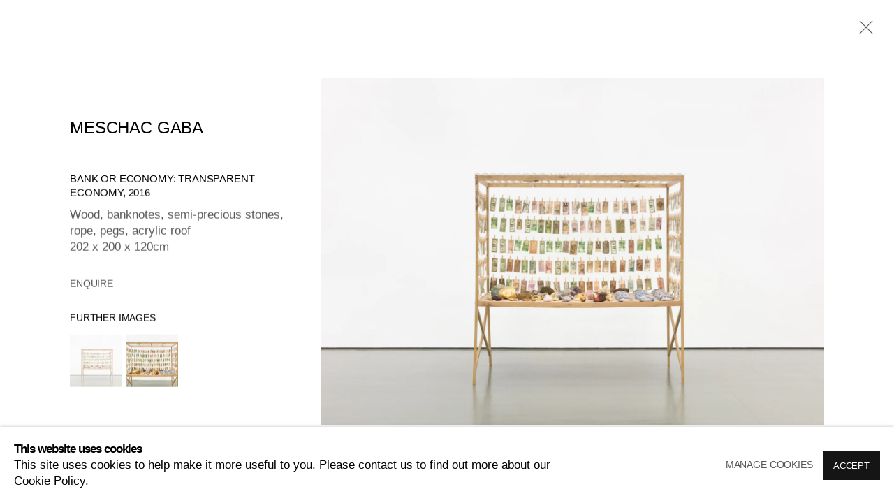

--- FILE ---
content_type: text/html; charset=utf-8
request_url: https://viewingroom.stevenson.info/content/feature/273/9510/
body_size: 7308
content:



                        
    <!DOCTYPE html>
    <!-- Site by Artlogic - https://artlogic.net -->
    <html lang="en">
        <head>
            <meta charset="utf-8">
            <title>Meschac Gaba, Bank or Economy: Transparent Economy, 2016 | STEVENSON</title>
        <meta property="og:site_name" content="STEVENSON" />
        <meta property="og:title" content="Meschac Gaba, Bank or Economy: Transparent Economy, 2016" />
        <meta property="og:description" content="Meschac Gaba Bank or Economy: Transparent Economy, 2016 Wood, banknotes, semi-precious stones, rope, pegs, acrylic roof 202 x 200 x 120cm" />
        <meta property="og:image" content="https://artlogic-res.cloudinary.com/w_1600,h_1600,c_limit,f_auto,fl_lossy,q_auto/ws-artlogicwebsite0121/usr/images/artworks/main_image/items/d2/d21c0742530946cb809bc6ccef38418b/m7_img_1246.jpg" />
        <meta property="og:image:width" content="1600" />
        <meta property="og:image:height" content="1600" />
        <meta property="twitter:card" content="summary_large_image">
        <meta property="twitter:url" content="https://viewingroom.stevenson.info/content/feature/273/9510/">
        <meta property="twitter:title" content="Meschac Gaba, Bank or Economy: Transparent Economy, 2016">
        <meta property="twitter:description" content="Meschac Gaba Bank or Economy: Transparent Economy, 2016 Wood, banknotes, semi-precious stones, rope, pegs, acrylic roof 202 x 200 x 120cm">
        <meta property="twitter:text:description" content="Meschac Gaba Bank or Economy: Transparent Economy, 2016 Wood, banknotes, semi-precious stones, rope, pegs, acrylic roof 202 x 200 x 120cm">
        <meta property="twitter:image" content="https://artlogic-res.cloudinary.com/w_1600,h_1600,c_limit,f_auto,fl_lossy,q_auto/ws-artlogicwebsite0121/usr/images/artworks/main_image/items/d2/d21c0742530946cb809bc6ccef38418b/m7_img_1246.jpg">
        <link rel="canonical" href="https://viewingroom.stevenson.info/artworks/9510-meschac-gaba-bank-or-economy-transparent-economy-2016/" />
        <meta name="google" content="notranslate" />
            <meta name="description" content="Meschac Gaba Bank or Economy: Transparent Economy, 2016 Wood, banknotes, semi-precious stones, rope, pegs, acrylic roof 202 x 200 x 120cm" />
            <meta name="publication_date" content="2026-01-21 03:17:52" />
            <meta name="generator" content="Artlogic CMS - https://artlogic.net" />
            
            <meta name="accessibility_version" content="1.1"/>
            
            
                <meta name="viewport" content="width=device-width, minimum-scale=0.5, initial-scale=1.0" />

            

<link rel="icon" href="/usr/images/preferences/1602752327.ico" type="image/x-icon" />
<link rel="shortcut icon" href="/usr/images/preferences/1602752327.ico" type="image/x-icon" />

<meta name="application-name" content="STEVENSON"/>
<meta name="msapplication-TileColor" content="#ffffff"/>
            
            
            
                <link rel="stylesheet" media="print" href="/lib/g/2.0/styles/print.css">
                <link rel="stylesheet" media="print" href="/styles/print.css">

            <script>
            (window.Promise && window.Array.prototype.find) || document.write('<script src="/lib/js/polyfill/polyfill_es6.min.js"><\/script>');
            </script>


            
		<link data-context="helper" rel="stylesheet" type="text/css" href="/lib/webfonts/font-awesome/font-awesome-4.6.3/css/font-awesome.min.css?c=27042050002205&g=9b4a2dc0d32d15e70149db6770d1f493"/>
		<link data-context="helper" rel="stylesheet" type="text/css" href="/lib/archimedes/styles/archimedes-frontend-core.css?c=27042050002205&g=9b4a2dc0d32d15e70149db6770d1f493"/>
		<link data-context="helper" rel="stylesheet" type="text/css" href="/lib/archimedes/styles/accessibility.css?c=27042050002205&g=9b4a2dc0d32d15e70149db6770d1f493"/>
		<link data-context="helper" rel="stylesheet" type="text/css" href="/lib/jquery/1.12.4/plugins/jquery.archimedes-frontend-core-plugins-0.1.css?c=27042050002205&g=9b4a2dc0d32d15e70149db6770d1f493"/>
		<link data-context="helper" rel="stylesheet" type="text/css" href="/lib/jquery/1.12.4/plugins/fancybox-2.1.3/jquery.fancybox.css?c=27042050002205&g=9b4a2dc0d32d15e70149db6770d1f493"/>
		<link data-context="helper" rel="stylesheet" type="text/css" href="/lib/jquery/1.12.4/plugins/fancybox-2.1.3/jquery.fancybox.artlogic.css?c=27042050002205&g=9b4a2dc0d32d15e70149db6770d1f493"/>
		<link data-context="helper" rel="stylesheet" type="text/css" href="/lib/jquery/1.12.4/plugins/slick-1.8.1/slick.css?c=27042050002205&g=9b4a2dc0d32d15e70149db6770d1f493"/>
		<link data-context="helper" rel="stylesheet" type="text/css" href="/lib/jquery/plugins/pageload/1.1/jquery.pageload.1.1.css?c=27042050002205&g=9b4a2dc0d32d15e70149db6770d1f493"/>
		<link data-context="helper" rel="stylesheet" type="text/css" href="/core/dynamic_base.css?c=27042050002205&g=9b4a2dc0d32d15e70149db6770d1f493"/>
		<link data-context="helper" rel="stylesheet" type="text/css" href="/core/dynamic_main.css?c=27042050002205&g=9b4a2dc0d32d15e70149db6770d1f493"/>
		<link data-context="helper" rel="stylesheet" type="text/css" href="/core/user_custom.css?c=27042050002205&g=9b4a2dc0d32d15e70149db6770d1f493"/>
		<link data-context="helper" rel="stylesheet" type="text/css" href="/core/dynamic_responsive.css?c=27042050002205&g=9b4a2dc0d32d15e70149db6770d1f493"/>
		<link data-context="helper" rel="stylesheet" type="text/css" href="/lib/webfonts/artlogic-site-icons/artlogic-site-icons-1.0/artlogic-site-icons.css?c=27042050002205&g=9b4a2dc0d32d15e70149db6770d1f493"/>
		<link data-context="helper" rel="stylesheet" type="text/css" href="/lib/jquery/plugins/plyr/3.5.10/plyr.css?c=27042050002205&g=9b4a2dc0d32d15e70149db6770d1f493"/>
		<link data-context="helper" rel="stylesheet" type="text/css" href="/lib/styles/fouc_prevention.css?c=27042050002205&g=9b4a2dc0d32d15e70149db6770d1f493"/>
<!-- add crtical css to improve performance -->
		<script data-context="helper"  src="/lib/jquery/1.12.4/jquery-1.12.4.min.js?c=27042050002205&g=9b4a2dc0d32d15e70149db6770d1f493"></script>
		<script data-context="helper" defer src="/lib/g/2.0/scripts/webpack_import_helpers.js?c=27042050002205&g=9b4a2dc0d32d15e70149db6770d1f493"></script>
		<script data-context="helper" defer src="/lib/jquery/1.12.4/plugins/jquery.browser.min.js?c=27042050002205&g=9b4a2dc0d32d15e70149db6770d1f493"></script>
		<script data-context="helper" defer src="/lib/jquery/1.12.4/plugins/jquery.easing.min.js?c=27042050002205&g=9b4a2dc0d32d15e70149db6770d1f493"></script>
		<script data-context="helper" defer src="/lib/jquery/1.12.4/plugins/jquery.archimedes-frontend-core-plugins-0.1.js?c=27042050002205&g=9b4a2dc0d32d15e70149db6770d1f493"></script>
		<script data-context="helper" defer src="/lib/jquery/1.12.4/plugins/jquery.fitvids.js?c=27042050002205&g=9b4a2dc0d32d15e70149db6770d1f493"></script>
		<script data-context="helper" defer src="/core/dynamic.js?c=27042050002205&g=9b4a2dc0d32d15e70149db6770d1f493"></script>
		<script data-context="helper" defer src="/lib/archimedes/scripts/archimedes-frontend-core.js?c=27042050002205&g=9b4a2dc0d32d15e70149db6770d1f493"></script>
		<script data-context="helper" defer src="/lib/archimedes/scripts/archimedes-frontend-modules.js?c=27042050002205&g=9b4a2dc0d32d15e70149db6770d1f493"></script>
		<script data-context="helper" type="module"  traceurOptions="--async-functions" src="/lib/g/2.0/scripts/galleries_js_loader__mjs.js?c=27042050002205&g=9b4a2dc0d32d15e70149db6770d1f493"></script>
		<script data-context="helper" defer src="/lib/g/2.0/scripts/feature_panels.js?c=27042050002205&g=9b4a2dc0d32d15e70149db6770d1f493"></script>
		<script data-context="helper" defer src="/lib/g/themes/aperture/2.0/scripts/script.js?c=27042050002205&g=9b4a2dc0d32d15e70149db6770d1f493"></script>
		<script data-context="helper" defer src="/lib/archimedes/scripts/recaptcha.js?c=27042050002205&g=9b4a2dc0d32d15e70149db6770d1f493"></script>
            
            

            
                


    <script>
        function get_cookie_preference(category) {
            result = false;
            try {
                var cookie_preferences = localStorage.getItem('cookie_preferences') || "";
                if (cookie_preferences) {
                    cookie_preferences = JSON.parse(cookie_preferences);
                    if (cookie_preferences.date) {
                        var expires_on = new Date(cookie_preferences.date);
                        expires_on.setDate(expires_on.getDate() + 365);
                        console.log('cookie preferences expire on', expires_on.toISOString());
                        var valid = expires_on > new Date();
                        if (valid && cookie_preferences.hasOwnProperty(category) && cookie_preferences[category]) {
                            result = true;
                        }
                    }
                }
            }
            catch(e) {
                console.warn('get_cookie_preference() failed');
                return result;
            }
            return result;
        }

        window.google_analytics_init = function(page){
            var collectConsent = true;
            var useConsentMode = false;
            var analyticsProperties = ['UA-175553012-62'];
            var analyticsCookieType = 'statistics';
            var disableGa = false;
            var sendToArtlogic = true;
            var artlogicProperties = {
                'UA': 'UA-157296318-1',
                'GA': 'G-GLQ6WNJKR5',
            };

            analyticsProperties = analyticsProperties.concat(Object.values(artlogicProperties));

            var uaAnalyticsProperties = analyticsProperties.filter((p) => p.startsWith('UA-'));
            var ga4AnalyticsProperties = analyticsProperties.filter((p) => p.startsWith('G-')).concat(analyticsProperties.filter((p) => p.startsWith('AW-')));

            if (collectConsent) {
                disableGa = !get_cookie_preference(analyticsCookieType);

                for (var i=0; i < analyticsProperties.length; i++){
                    var key = 'ga-disable-' + analyticsProperties[i];

                    window[key] = disableGa;
                }

                if (disableGa) {
                    if (document.cookie.length) {
                        var cookieList = document.cookie.split(/; */);

                        for (var i=0; i < cookieList.length; i++) {
                            var splitCookie = cookieList[i].split('='); //this.split('=');

                            if (splitCookie[0].indexOf('_ga') == 0 || splitCookie[0].indexOf('_gid') == 0 || splitCookie[0].indexOf('__utm') == 0) {
                                //h.deleteCookie(splitCookie[0]);
                                var domain = location.hostname;
                                var cookie_name = splitCookie[0];
                                document.cookie =
                                    cookie_name + "=" + ";path=/;domain="+domain+";expires=Thu, 01 Jan 1970 00:00:01 GMT";
                                // now delete the version without a subdomain
                                domain = domain.split('.');
                                domain.shift();
                                domain = domain.join('.');
                                document.cookie =
                                    cookie_name + "=" + ";path=/;domain="+domain+";expires=Thu, 01 Jan 1970 00:00:01 GMT";
                            }
                        }
                    }
                }
            }

            if (uaAnalyticsProperties.length) {
                (function(i,s,o,g,r,a,m){i['GoogleAnalyticsObject']=r;i[r]=i[r]||function(){
                (i[r].q=i[r].q||[]).push(arguments)},i[r].l=1*new Date();a=s.createElement(o),
                m=s.getElementsByTagName(o)[0];a.async=1;a.src=g;m.parentNode.insertBefore(a,m)
                })(window,document,'script','//www.google-analytics.com/analytics.js','ga');


                if (!disableGa) {
                    var anonymizeIps = false;

                    for (var i=0; i < uaAnalyticsProperties.length; i++) {
                        var propertyKey = '';

                        if (i > 0) {
                            propertyKey = 'tracker' + String(i + 1);
                        }

                        var createArgs = [
                            'create',
                            uaAnalyticsProperties[i],
                            'auto',
                        ];

                        if (propertyKey) {
                            createArgs.push({'name': propertyKey});
                        }

                        ga.apply(null, createArgs);

                        if (anonymizeIps) {
                            ga('set', 'anonymizeIp', true);
                        }

                        var pageViewArgs = [
                            propertyKey ? propertyKey + '.send' : 'send',
                            'pageview'
                        ]

                        if (page) {
                            pageViewArgs.push(page)
                        }

                        ga.apply(null, pageViewArgs);
                    }

                    if (sendToArtlogic) {
                        ga('create', 'UA-157296318-1', 'auto', {'name': 'artlogic_tracker'});

                        if (anonymizeIps) {
                            ga('set', 'anonymizeIp', true);
                        }

                        var pageViewArgs = [
                            'artlogic_tracker.send',
                            'pageview'
                        ]

                        if (page) {
                            pageViewArgs.push(page)
                        }

                        ga.apply(null, pageViewArgs);
                    }
                }
            }

            if (ga4AnalyticsProperties.length) {
                if (!disableGa || useConsentMode) {
                    (function(d, script) {
                        script = d.createElement('script');
                        script.type = 'text/javascript';
                        script.async = true;
                        script.src = 'https://www.googletagmanager.com/gtag/js?id=' + ga4AnalyticsProperties[0];
                        d.getElementsByTagName('head')[0].appendChild(script);
                    }(document));

                    window.dataLayer = window.dataLayer || [];
                    window.gtag = function (){dataLayer.push(arguments);}
                    window.gtag('js', new Date());

                    if (useConsentMode) {
                        gtag('consent', 'default', {
                            'ad_storage': 'denied',
                            'analytics_storage': 'denied',
                            'functionality_storage': 'denied',
                            'personalization_storage': 'denied',
                            'security': 'denied',
                        });

                        if (disableGa) {
                            // If this has previously been granted, it will need set back to denied (ie on cookie change)
                            gtag('consent', 'update', {
                                'analytics_storage': 'denied',
                            });
                        } else {
                            gtag('consent', 'update', {
                                'analytics_storage': 'granted',
                            });
                        }
                    }

                    for (var i=0; i < ga4AnalyticsProperties.length; i++) {
                        window.gtag('config', ga4AnalyticsProperties[i]);
                    }

                }
            }
        }

        var waitForPageLoad = true;

        if (waitForPageLoad) {
            window.addEventListener('load', function() {
                window.google_analytics_init();
                window.archimedes.archimedes_core.analytics.init();
            });
        } else {
            window.google_analytics_init();
        }
    </script>

            
            
            
            <noscript> 
                <style>
                    body {
                        opacity: 1 !important;
                    }
                </style>
            </noscript>
        </head>
        
        
        
        <body class="section-content page-content site-responsive responsive-top-size-1023 responsive-nav-slide-nav responsive-nav-side-position-fullscreen responsive-layout-forced-lists responsive-layout-forced-image-lists responsive-layout-forced-tile-lists analytics-track-all-links site-lib-version-2-0 scroll_sub_nav_enabled responsive_src_image_sizing hero_heading_title_position_overlay page-param-feature page-param-9510 page-param-id-9510 page-param-273 page-param-id-273 page-param-type-type page-param-type-object_id1 page-param-type-object_id  layout-fixed-header site-type-template pageload-ajax-navigation-active layout-animation-enabled layout-lazyload-enabled" data-viewport-width="1024" data-site-name="artlogicwebsite0121" data-pathname="/content/feature/273/9510/"
    style="opacity: 0;"

>
            <script>document.getElementsByTagName('body')[0].className+=' browser-js-enabled';</script>
            


            
            






        <div id="responsive_slide_nav_content_wrapper">

    <div id="container">

        
    


    <div class="header-fixed-wrapper">
    <header id="header" class="clearwithin header_fixed  ">
        <div class="inner clearwithin">

            


<div id="logo" class=" user-custom-logo-image"><a href="https://www.stevenson.info/">STEVENSON</a></div>


            
                <div id="skiplink-container">
                    <div>
                        <a href="#main_content" class="skiplink">Skip to main content</a>
                    </div>
                </div>
            
        
            <div class="header-ui-wrapper">

                    <div id="responsive_slide_nav_wrapper" class="mobile_menu_align_center" data-nav-items-animation-delay>
                        <div id="responsive_slide_nav_wrapper_inner" data-responsive-top-size=1023>
                        
                            <nav id="top_nav" aria-label="Main site" class="navigation noprint clearwithin">
                                
<div id="top_nav_reveal" class="hidden"><ul><li><a href="#" role="button" aria-label="Close">Menu</a></li></ul></div>

        <ul class="topnav">
		<li class="topnav-filepath-exhibitions topnav-label-exhibitions topnav-id-24"><a href="https://www.stevenson.info/exhibitions-current" aria-label="Exhibitions">Exhibitions</a></li>
		<li class="topnav-filepath-artists topnav-label-artists topnav-id-25"><a href="https://www.stevenson.info/artists" aria-label="Artists">Artists</a></li>
		<li class="topnav-filepath-publications topnav-label-publications topnav-id-26"><a href="https://www.stevenson.info/publications/new-arrivals" aria-label="Publications">Publications</a></li>
		<li class="topnav-filepath-news topnav-label-news topnav-id-27"><a href="https://www.stevenson.info/news" aria-label="News">News</a></li>
		<li class="topnav-filepath-gallery topnav-label-gallery topnav-id-28"><a href="https://www.stevenson.info/gallery" aria-label="Gallery">Gallery</a></li>
		<li class="topnav-filepath-viewing-room-link topnav-label-viewing-room topnav-id-30 active"><a href="/" aria-label="Viewing Room (current nav item)">Viewing Room</a></li>
		<li class="topnav-filepath-instagram topnav-label-instagram topnav-id-29 last"><a href="https://www.instagram.com/stevenson_za/" aria-label="Instagram">Instagram</a></li>
	</ul>


                                
                                



                                
                            </nav>
                        
                        </div>
                    </div>
                

                <div class="header-icons-wrapper ">
                    
                    


                    
     
                        <div id="slide_nav_reveal" tabindex="0" role="button">Menu</div>
                </div>
                
                

                



                

                
            </div>
        </div>
        



    </header>
    </div>



        

        <div id="main_content" role="main" class="clearwithin">
            <!--contentstart-->
            





		
		
		
		

    
    <div class="feature_panels  ">
        <div class="feature_panels_inner clearwithin">
            <ul>

                    

                        
                        

                            



    
    

    

    


    <li class="panel panel_type_8 feature_variant_1  clearwithin panel_id_9510 panel_number_1 panel_type_8 panel_style_standard panel_variant_standard fp_unnamed"  >

            
            









    
    










<div class="artwork_detail_wrapper site-popup-enabled-content"
     data-pageload-popup-fallback-close-path="/viewing-room/11/">

    <div id="image_gallery" 
         class="clearwithin record-layout-standard artwork image_gallery_has_caption" 
         data-parent-url="/viewing-room/11/"
         data-search-record-type="artworks" data-search-record-id="9510"
    >

            <div class="draginner">
            <div id="image_container_wrapper">
        
        <div id="image_container"
             class=" image_gallery_multiple "
             data-record-type="artwork">


                    
                        

                            
                            <div class="item">
                                <span class="image" data-width="7687" data-height="5305">
                                        <a href="https://artlogic-res.cloudinary.com/w_2400,h_2400,c_limit,f_auto,fl_lossy,q_auto/ws-artlogicwebsite0121/usr/images/artworks/main_image/items/d2/d21c0742530946cb809bc6ccef38418b/m7_img_1246.jpg"
                                           class="  image_popup image_popup_zoom"
                                           data-fancybox-group="group1"
                                           data-fancybox-title="<div class=&#34;artist&#34;>Meschac Gaba</div><div class=&#34;title_and_year&#34;><span class=&#34;title_and_year_title&#34;>Bank or Economy: Transparent Economy</span>, <span class=&#34;title_and_year_year&#34;>2016</span></div><div class=&#34;medium&#34;>Wood, banknotes, semi-precious stones, rope, pegs, acrylic roof </div><div class=&#34;dimensions&#34;>202 x 200 x 120cm</div>" data-popup_zoom_image="https://artlogic-res.cloudinary.com/w_2000,h_2000,c_limit,f_auto,fl_lossy,q_auto/ws-artlogicwebsite0121/usr/images/artworks/main_image/items/d2/d21c0742530946cb809bc6ccef38418b/m7_img_1246.jpg">
                                            <span class="screen-reader-only">Open a larger version of the following image in a popup:</span>

                                    <img src="[data-uri]"

                                         data-src="https://artlogic-res.cloudinary.com/w_1600,h_1600,c_limit,f_auto,fl_lossy,q_auto/ws-artlogicwebsite0121/usr/images/artworks/main_image/items/d2/d21c0742530946cb809bc6ccef38418b/m7_img_1246.jpg"

                                         alt="Meschac Gaba, Bank or Economy: Transparent Economy, 2016"

                                         class=""
                                         />

                                        </a>
                                    </span>

                            </span>
                            </div>
                        

                            
                            <div class="item">
                                <span class="image" data-width="7687" data-height="5305">
                                        <a href="https://artlogic-res.cloudinary.com/w_2400,h_2400,c_limit,f_auto,fl_lossy,q_auto/ws-artlogicwebsite0121/usr/library/images/main/artworks/9510/m7_img_1249.jpg"
                                           class="  image_popup image_popup_zoom"
                                           data-fancybox-group="group1"
                                           data-fancybox-title="" data-popup_zoom_image="https://artlogic-res.cloudinary.com/w_2000,h_2000,c_limit,f_auto,fl_lossy,q_auto/ws-artlogicwebsite0121/usr/library/images/main/artworks/9510/m7_img_1249.jpg">
                                            <span class="screen-reader-only">Open a larger version of the following image in a popup:</span>

                                    <img src="[data-uri]"

                                         data-src="https://artlogic-res.cloudinary.com/w_1600,h_1600,c_limit,f_auto,fl_lossy,q_auto/ws-artlogicwebsite0121/usr/library/images/main/artworks/9510/m7_img_1249.jpg"

                                         alt="Meschac Gaba, Bank or Economy: Transparent Economy, 2016"

                                         class=""
                                         />

                                        </a>
                                    </span>

                            </span>
                            </div>


        </div>
            </div>

        <div id="content_module" class="clearwithin">

                <div class="artwork_details_wrapper clearwithin  ">



                    

                        <h1 class="artist">
                                <a href="/artists/35-meschac-gaba/">Meschac Gaba</a>
                        </h1>


                            <div class="subtitle">
                                <span class="title">Bank or Economy: Transparent Economy</span><span class="comma">, </span><span class="year">2016</span>
                            </div>


                                    <div class="detail_view_module detail_view_module_artwork_caption prose">
                                        <div class="medium">Wood, banknotes, semi-precious stones, rope, pegs, acrylic roof </div><div class="dimensions">202 x 200 x 120cm</div>
                                    </div>











                                <div class="enquire">
            <!--excludeindexstart-->
            <div class="enquire_button_container clearwithin ">
                <div class="link"><a href="javascript:void(0)" role="button" class="website_contact_form link-no-ajax" data-contact-form-stock-number="" data-contact-form-item-table="artworks" data-contact-form-item-id="9510" data-contact-form-details="%3Cdiv%20class%3D%22artist%22%3EMeschac%20Gaba%3C/div%3E%3Cdiv%20class%3D%22title_and_year%22%3E%3Cspan%20class%3D%22title_and_year_title%22%3EBank%20or%20Economy%3A%20Transparent%20Economy%3C/span%3E%2C%20%3Cspan%20class%3D%22title_and_year_year%22%3E2016%3C/span%3E%3C/div%3E%3Cdiv%20class%3D%22medium%22%3EWood%2C%20banknotes%2C%20semi-precious%20stones%2C%20rope%2C%20pegs%2C%20acrylic%20roof%20%3C/div%3E%3Cdiv%20class%3D%22dimensions%22%3E202%20x%20200%20x%20120cm%3C/div%3E" data-contact-form-image="https://artlogic-res.cloudinary.com/w_75,h_75,c_fill,f_auto,fl_lossy,q_auto/ws-artlogicwebsite0121/usr/images/artworks/main_image/items/d2/d21c0742530946cb809bc6ccef38418b/m7_img_1246.jpg" data-contact-form-hide-context="" data-contact-form-to="" data-contact-form-to-bcc=""   data-contact-form-artist-interest="Meschac Gaba" data-contact-form-artwork-interest="Bank or Economy: Transparent Economy">Enquire</a></div>
                <div class="enquire_link_simple_artwork_details hidden">%3Cdiv%20class%3D%22artist%22%3EMeschac%20Gaba%3C/div%3E%3Cdiv%20class%3D%22title_and_year%22%3E%3Cspan%20class%3D%22title_and_year_title%22%3EBank%20or%20Economy%3A%20Transparent%20Economy%3C/span%3E%2C%20%3Cspan%20class%3D%22title_and_year_year%22%3E2016%3C/span%3E%3C/div%3E%3Cdiv%20class%3D%22medium%22%3EWood%2C%20banknotes%2C%20semi-precious%20stones%2C%20rope%2C%20pegs%2C%20acrylic%20roof%20%3C/div%3E%3Cdiv%20class%3D%22dimensions%22%3E202%20x%20200%20x%20120cm%3C/div%3E</div>
            </div>
            <!--excludeindexend-->
        </div>



                        
                        <div id="secondary_image_thumbnails" class="secondary_images detail_view_module">
                            <h3>Further images</h3>
                            <ul>
                                
                                    <li class="">
                                        <a href="https://artlogic-res.cloudinary.com/w_2400,h_2400,c_limit,f_auto,fl_lossy,q_auto/ws-artlogicwebsite0121/usr/images/artworks/main_image/items/d2/d21c0742530946cb809bc6ccef38418b/m7_img_1246.jpg" data-index="0">
                                            <span class="screen-reader-only">(View a larger image of thumbnail 1
                                                )</span>
                                            <img src="https://artlogic-res.cloudinary.com/w_150,h_150,c_fill,f_auto,fl_lossy,q_auto/ws-artlogicwebsite0121/usr/images/artworks/main_image/items/d2/d21c0742530946cb809bc6ccef38418b/m7_img_1246.jpg"
                                                 alt="Meschac Gaba, Bank or Economy: Transparent Economy, 2016"/>
                                        </a>
                                    </li>
                                
                                    <li class="">
                                        <a href="https://artlogic-res.cloudinary.com/w_2400,h_2400,c_limit,f_auto,fl_lossy,q_auto/ws-artlogicwebsite0121/usr/library/images/main/artworks/9510/m7_img_1249.jpg" data-index="1">
                                            <span class="screen-reader-only">(View a larger image of thumbnail 2
                                                )</span>
                                            <img src="https://artlogic-res.cloudinary.com/w_150,h_150,c_fill,f_auto,fl_lossy,q_auto/ws-artlogicwebsite0121/usr/library/images/main/artworks/9510/m7_img_1249.jpg"
                                                 alt="Meschac Gaba, Bank or Economy: Transparent Economy, 2016"/>
                                        </a>
                                    </li>

                            </ul>
                            <div class="clear"></div>
                        </div>



                    <!--excludeindexstart-->
                    <div class="clear"></div>
                    


                    <div class="visualisation-tools horizontal-view">




                    </div>
                    <!--excludeindexend-->



                        



                <div id="artwork_description_2" class="hidden" tabindex=-1>
                    <div class="detail_view_module prose">
                    </div>





                </div>



























                            <!--excludeindexstart-->

                            





                        


                            <!--excludeindexend-->



                </div>
        </div>



        
    

            </div>
            <div class="draginner_loader loader_basic"></div>
</div>




    </li>



                        
                    
                
            </ul>
        </div>
    </div>


	

            <!--contentend-->
        </div>

        


            
                

























<div id="footer" role="contentinfo" class=" social_links_inactive">
    <div class="inner">
            
    <div class="copyright">
            
    <div class="small-links-container">
            <div class="cookie_notification_preferences"><a href="javascript:void(0)" role="button" class="link-no-ajax">Manage cookies</a></div>



    </div>

        <div id="copyright" class="noprint">
            <div class="copyright-text">
                    Copyright &copy; 2026 STEVENSON
            </div>
                
        
        <div id="artlogic" class="noprint"><a href="https://artlogic.net/" target="_blank" rel="noopener noreferrer">
                Site by Artlogic
        </a></div>

        </div>
        
    </div>

            

            

            
    

            

            

        <div class="clear"></div>
    </div>
</div>
        <div class="clear"></div>

            <div id="cookie_notification" role="region" aria-label="Cookie banner" data-mode="consent" data-cookie-notification-settings="">
    <div class="inner">
        <div id="cookie_notification_message" class="prose">
                <p><strong>This website uses cookies</strong><br>This site uses cookies to help make it more useful to you. Please contact us to find out more about our Cookie Policy.</p>
        </div>
        <div id="cookie_notification_preferences" class="link"><a href="javascript:;" role="button">Manage cookies</a></div>
        <div id="cookie_notification_accept" class="button"><a href="javascript:;" role="button">Accept</a></div>

    </div>
</div>
    <div id="manage_cookie_preferences_popup_container">
        <div id="manage_cookie_preferences_popup_overlay"></div>
        <div id="manage_cookie_preferences_popup_inner">
            <div id="manage_cookie_preferences_popup_box" role="dialog" aria-modal="true" aria-label="Cookie preferences">
                <div id="manage_cookie_preferences_close_popup_link" class="close">
                    <a href="javascript:;" role="button" aria-label="close">
                        <svg width="20px" height="20px" viewBox="0 0 488 488" version="1.1" xmlns="http://www.w3.org/2000/svg" xmlns:xlink="http://www.w3.org/1999/xlink" aria-hidden="true">
                            <g id="Page-1" stroke="none" stroke-width="1" fill="none" fill-rule="evenodd">
                                <g id="close" fill="#5D5D5D" fill-rule="nonzero">
                                    <polygon id="Path" points="488 468 468 488 244 264 20 488 0 468 224 244 0 20 20 0 244 224 468 0 488 20 264 244"></polygon>
                                </g>
                            </g>
                        </svg>
                    </a>
                </div>
                <h2>Cookie preferences</h2>
                    <p>Check the boxes for the cookie categories you allow our site to use</p>
                
                <div id="manage_cookie_preferences_form_wrapper">
                    <div class="form form_style_simplified">

                        <form id="cookie_preferences_form">
                            <fieldset>
                                <legend class="visually-hidden">Cookie options</legend>
                                <div>
                                    <label><input type="checkbox" name="essential" disabled checked value="1"> Strictly necessary</label>
                                    <div class="note">Required for the website to function and cannot be disabled.</div>
                                </div>
                                <div>
                                    <label><input type="checkbox" name="functionality"  value="1"> Preferences and functionality</label>
                                    <div class="note">Improve your experience on the website by storing choices you make about how it should function.</div>
                                </div>
                                <div>
                                    <label><input type="checkbox" name="statistics"  value="1"> Statistics</label>
                                    <div class="note">Allow us to collect anonymous usage data in order to improve the experience on our website.</div>
                                </div>
                                <div>
                                    <label><input type="checkbox" name="marketing"  value="1"> Marketing</label>
                                    <div class="note">Allow us to identify our visitors so that we can offer personalised, targeted marketing.</div>
                                </div>
                            </fieldset>
                            
                            <div class="button">
                                <a href="javascript:;" id="cookie_preferences_form_submit" role="button">Save preferences</a>
                            </div>
                        </form>

                    </div>
                </div>
            </div>
        </div>
    </div>

        






    </div>

        </div>




            
            
                





            
            
        <!-- sentry-verification-string -->
    <!--  -->
</body>
    </html>




--- FILE ---
content_type: text/css; charset=utf-8
request_url: https://viewingroom.stevenson.info/core/dynamic_base.css?c=27042050002205&g=9b4a2dc0d32d15e70149db6770d1f493
body_size: 214
content:



    
	/* Gallery core base.css */

	@import url(/lib/g/2.0/styles/base.css?c=27042050002205&g=9b4a2dc0d32d15e70149db6770d1f493);


	/* Theme base.css (gallery template websites) */

	@import url(/lib/g/themes/aperture/2.0/styles/base.css?c=27042050002205&g=9b4a2dc0d32d15e70149db6770d1f493);


/* Local site base.css */

    @import url(/styles/base.css?c=27042050002205&g=9b4a2dc0d32d15e70149db6770d1f493);

    @import url(/core/user_custom.css?c=27042050002205&g=9b4a2dc0d32d15e70149db6770d1f493);


--- FILE ---
content_type: text/css; charset=utf-8
request_url: https://viewingroom.stevenson.info/core/dynamic_main.css?c=27042050002205&g=9b4a2dc0d32d15e70149db6770d1f493
body_size: 220
content:



	/* Core layout styles */
	@import url(/lib/g/2.0/styles/layout.css?c=27042050002205&g=9b4a2dc0d32d15e70149db6770d1f493);
	
	

		/* Theme main.css (gallery template websites) */
		@import url(/lib/g/themes/aperture/2.0/styles/layout.css?c=27042050002205&g=9b4a2dc0d32d15e70149db6770d1f493);
	
	/* Theme preset */
		
	
	

/* Website main.css */
	@import url(/styles/main.css?c=27042050002205&g=9b4a2dc0d32d15e70149db6770d1f493);







--- FILE ---
content_type: text/css
request_url: https://cloud.typenetwork.com/projects/4338/fontface.css
body_size: 274
content:
/* This CSS resource incorporates links to font software which is the
   valuable copyrighted property of Type Network, Inc. and/or their
   suppliers. You may not attempt to copy, install, redistribute,
   convert, modify or reverse engineer this font software. Please
   contact Type Network with any questions: www.typenetwork.com */

  
@font-face {
font-family: "Interstate Lt";
font-weight: normal; 
font-style: normal; 
font-display: swap; 


src: url("//fastly-cloud.typenetwork.com/projects/4338/1f90_vdef_emp_53ad.woff2?ddc0ee1b29f22d0bf691ca97fc73962a4cad3c8e") format("woff2"),
     url("//fastly-cloud.typenetwork.com/projects/4338/1f90_vdef_emp_53ad.woff?ddc0ee1b29f22d0bf691ca97fc73962a4cad3c8e") format("woff");

}
		
	 
@font-face {
font-family: "Interstate Bd";
font-weight: normal; 
font-style: normal; 
font-display: swap; 


src: url("//fastly-cloud.typenetwork.com/projects/4338/1f98_vdef_emp_53ae.woff2?ddc0ee1b29f22d0bf691ca97fc73962a4cad3c8e") format("woff2"),
     url("//fastly-cloud.typenetwork.com/projects/4338/1f98_vdef_emp_53ae.woff?ddc0ee1b29f22d0bf691ca97fc73962a4cad3c8e") format("woff");

}
		
	 
@font-face {
font-family: "Interstate Lt It";
font-weight: normal; 
font-style: italic; 
font-display: swap; 


src: url("//fastly-cloud.typenetwork.com/projects/4338/1f8a_vdef_emp_53af.woff2?ddc0ee1b29f22d0bf691ca97fc73962a4cad3c8e") format("woff2"),
     url("//fastly-cloud.typenetwork.com/projects/4338/1f8a_vdef_emp_53af.woff?ddc0ee1b29f22d0bf691ca97fc73962a4cad3c8e") format("woff");

}
